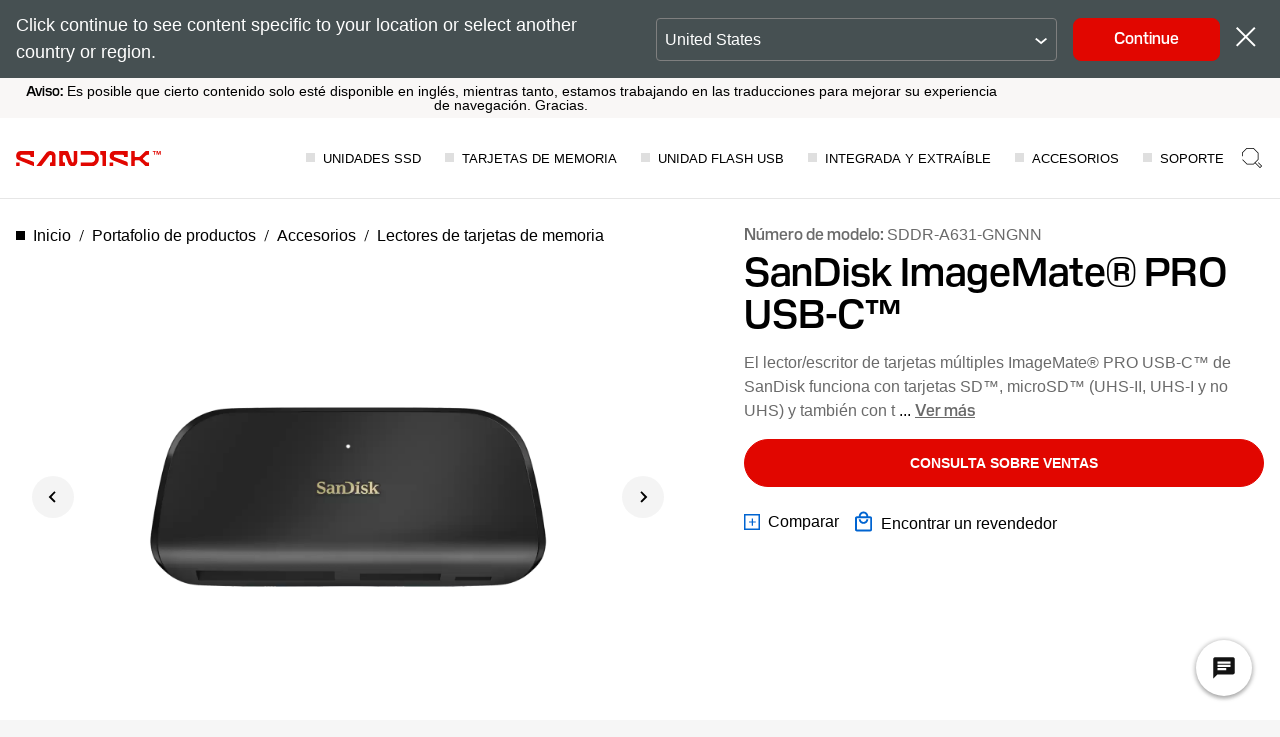

--- FILE ---
content_type: application/x-javascript
request_url: https://assets.adobedtm.com/012e215e77ba/241525ea565f/9a1bf621b60a/RC9a2ac12dca344640a44b3e8201f75987-source.min.js
body_size: 1480
content:
// For license information, see `https://assets.adobedtm.com/012e215e77ba/241525ea565f/9a1bf621b60a/RC9a2ac12dca344640a44b3e8201f75987-source.js`.
_satellite.__registerScript('https://assets.adobedtm.com/012e215e77ba/241525ea565f/9a1bf621b60a/RC9a2ac12dca344640a44b3e8201f75987-source.min.js', "function detectIE(){var e=window.navigator.userAgent;return e.indexOf(\"MSIE \")>0||e.indexOf(\"Trident/\")>0}if(window.closeIEPopup=function(){var e=document.getElementById(\"iepopup\");e&&e.parentNode.removeChild(e),sessionStorage.setItem(\"iebanner\",\"1\")},detectIE()&&\"1\"!=sessionStorage.getItem(\"iebanner\")){var IE11MessageMap={\"en-US\":\"For optimal experience on our website please use a current version of any mainstream browser (Chrome, Edge, Safari, Firefox).\",\"de-DE\":\"Damit unsere Website optimal dargestellt wird, empfehlen wir Ihnen die Verwendung eines Standard-Webbrowsers (Chrome, Edge, Safari, Firefox).\",\"fr-FR\":\"Pour une exp\\xe9rience optimale sur notre site web, veuillez utiliser la version actuelle d\\u2019un navigateur r\\xe9pandu (Chrome, Edge, Safari, Firefox).\",\"ko-KR\":\"\\ucd5c\\uc2e0 \\ubc84\\uc804\\uc758 \\uc8fc\\uc694 \\uc6f9\\ube0c\\ub77c\\uc6b0\\uc800(Chrome, Edge, Safari, Firefox)\\ub97c \\uc0ac\\uc6a9\\ud558\\uba74 \\ucd5c\\uc801\\uc758 \\ud658\\uacbd\\uc5d0\\uc11c \\uc6f9\\uc0ac\\uc774\\ud2b8\\ub97c \\uc774\\uc6a9\\ud558\\uc2e4 \\uc218 \\uc788\\uc2b5\\ub2c8\\ub2e4.\",\"ja-JP\":\"\\u5f53\\u793e\\u306eWeb\\u30b5\\u30a4\\u30c8\\u3067\\u6700\\u9069\\u306a\\u30a8\\u30af\\u30b9\\u30da\\u30ea\\u30a8\\u30f3\\u30b9\\u304c\\u5f97\\u3089\\u308c\\u308b\\u3088\\u3046\\u3001\\u4e3b\\u6d41\\u306a\\u30d6\\u30e9\\u30a6\\u30b6\\uff08Chrome\\u3001Edge\\u3001Safari\\u3001Firefox\\uff09\\u306e\\u6700\\u65b0\\u30d0\\u30fc\\u30b8\\u30e7\\u30f3\\u3092\\u4f7f\\u7528\\u3057\\u3066\\u304f\\u3060\\u3055\\u3044\\u3002\",\"zh-CN\":\"\\u8981\\u5728\\u8bbf\\u95ee\\u6211\\u4eec\\u7684\\u7f51\\u7ad9\\u65f6\\u83b7\\u5f97\\u6700\\u4f73\\u4f53\\u9a8c\\uff0c\\u8bf7\\u4f7f\\u7528\\u4efb\\u4f55\\u4e3b\\u6d41\\u6d4f\\u89c8\\u5668\\uff08Chrome\\u3001Edge\\u3001Safari\\u3001Firefox\\uff09\\u7684\\u5f53\\u524d\\u6700\\u65b0\\u7248\\u672c\\u3002\",\"zh-TW\":\"\\u70ba\\u4e86\\u5728\\u6211\\u5011\\u7684\\u7db2\\u7ad9\\u4e0a\\u7372\\u53d6\\u6700\\u4f73\\u9ad4\\u9a57\\uff0c\\u8acb\\u4f7f\\u7528\\u4efb\\u610f\\u4e3b\\u6d41\\u700f\\u89bd\\u5668 (Chrome\\u3001Edge\\u3001Safari\\u3001Firefox) \\u7684\\u6700\\u65b0\\u7248\\u672c\\u3002\",\"es-ES\":\"Para una experiencia \\xf3ptima en nuestro sitio web, utiliza una versi\\xf3n actual de cualquiera de los navegadores principales (Chrome, Edge, Safari, Firefox).\",\"es-LA\":\"Para una experiencia \\xf3ptima en nuestro sitio web, utiliza una versi\\xf3n actual de cualquiera de los navegadores principales (Chrome, Edge, Safari, Firefox).\"},div=document.createElement(\"div\");div.setAttribute(\"id\",\"iepopup\"),div.className=\"fixed w-full py-4 px-12 text-center text-white pin-t pin-l z-50 bg-black text-sm\",div.innerHTML='<p class=\"my-0\">'+(IE11MessageMap[utag_data.pageLocale]||IE11MessageMap[\"en-US\"])+'</p><div class=\"absolute pin-t pin-r cursor-pointer pr-4 pt-4\"><svg fill=\"currentColor\" stroke=\"currentColor\" xmlns=\"http://www.w3.org/2000/svg\" xmlns:xlink=\"http://www.w3.org/1999/xlink\" viewBox=\"0 0 50 50\" version=\"1.1\" width=\"15px\" height=\"15px\"><g id=\"surface1\"><path style=\" \" d=\"M 7.71875 6.28125 L 6.28125 7.71875 L 23.5625 25 L 6.28125 42.28125 L 7.71875 43.71875 L 25 26.4375 L 42.28125 43.71875 L 43.71875 42.28125 L 26.4375 25 L 43.71875 7.71875 L 42.28125 6.28125 L 25 23.5625 Z \"></path><rect style=\"stroke:#fff;fill:#fff;fill-opacity:0;stroke-opacity:0;\" x=\"0\" y=\"0\" width=\"50\" height=\"50\" onclick=\"closeIEPopup()\" /></g></svg></div>',document.body.appendChild(div),setTimeout(closeIEPopup,1e4)}");